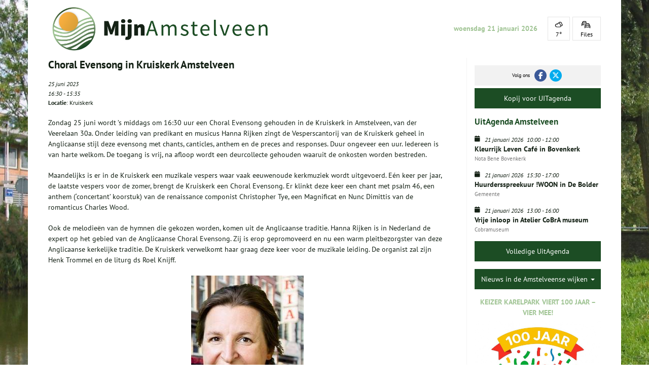

--- FILE ---
content_type: text/html; charset=UTF-8
request_url: https://www.mijnamstelveen.nl/choral-evensong-in-kruiskerk-amstelveen/
body_size: 7979
content:








<!DOCTYPE html>
<html lang="nl" class="" >
<head>
	        
        <meta charset="UTF-8" />
        <meta name="viewport" content="width=device-width, initial-scale=1">
        <meta name="csrf-param" content="_csrf">
<meta name="csrf-token" content="feaAEcJcMlNzE1erWuvPWO2jfi0kBqzcsgF0UcmNS6sQkfleu3EKCT51B_IYoZ8wte8JQUdw6qzUdSI_rNkt_g==">

        <title>Choral Evensong in Kruiskerk Amstelveen  - mijn Amstelveen</title>
        <meta name="description" content="">
        <meta name="robots" content="index, follow">
        <!-- Global site tag (gtag.js) - Google Analytics -->
<script async src="https://www.googletagmanager.com/gtag/js?id=UA-37511658-1"></script>
<script>
  window.dataLayer = window.dataLayer || [];
  function gtag(){dataLayer.push(arguments);}
  gtag('js', new Date());

  gtag('config', 'UA-37511658-1');
</script>

        <meta property="og:url" content="https://www.mijnamstelveen.nl/choral-evensong-in-kruiskerk-amstelveen/">
<meta property="og:title" content="Choral Evensong in Kruiskerk Amstelveen ">
<meta property="og:type" content="article">
<meta property="og:locale" content="nl_NL">
<meta property="og:description" content="">
<meta name="twitter:card" content="summary">
<meta name="twitter:title" content="Choral Evensong in Kruiskerk Amstelveen ">
<meta name="twitter:description" content="">
<meta property="og:image" content="https://www.mijnamstelveen.nl/runtime/images/21827/368x296/VIDEO_MA_3.jpg">
<meta property="og:image:height" content="630">
<meta property="og:image:width" content="1200">
<meta name="twitter:image" content="https://www.mijnamstelveen.nl/runtime/images/21827/368x296/VIDEO_MA_3.jpg">
<link href="https://www.mijnamstelveen.nl/choral-evensong-in-kruiskerk-amstelveen/" rel="canonical">
<link type="image/png" href="/runtime/images/252/16x16/mijn_amstelveen_favicon.png" rel="icon" sizes="16x16">
<link type="image/png" href="/runtime/images/252/32x32/mijn_amstelveen_favicon.png" rel="icon" sizes="32x32">
<link type="image/png" href="/runtime/images/252/192x192/mijn_amstelveen_favicon.png" rel="icon" sizes="192x192">
<link type="image/png" href="/runtime/images/252/250x250/mijn_amstelveen_favicon.png" rel="icon" sizes="512x512">
<link type="image/png" href="/runtime/images/252/180x180/mijn_amstelveen_favicon.png" rel="apple-touch-icon" sizes="180x180">
<link href="/assets/a6ba7d33/css/bootstrap.min.css?v=1767678786" rel="stylesheet">
<link href="/sweet/frontend/web/css/sweet.css?v=1767678729" rel="stylesheet">
<link href="/assets/b7c9f38c/magnific-popup.css?v=1767678786" rel="stylesheet">
<link href="/assets/c2b1a6e8/css/all.css?v=1767678786" rel="stylesheet">
<link href="/assets/c2a3208f/css/swiper.min.css?v=1767678786" rel="stylesheet">
<link href="/css/main.css?v=1767678726" rel="stylesheet">
        
        <meta property="og:image:alt" content="image alt " />


    </head>
<body class="" style="" >
        
    
    

            
    
	
    <div class="background-pattern"></div>
    <div class="wrapper">

        <div class="container header-container">
    <div class="fixed-content">
        <div class="row flex-row">

            <div class="flex-menu">
                <div class="logo-container col-md-6 col-sm-6 col-xs-12">
                    <a href="/" title="mijn Amstelveen">
                        <img class="logo img-responsive" src="/runtime/images/20216/3368x677/MijnAmstelveen_logo_nieuw_png_1.png" alt="mijn Amstelveen">
                    </a>
                </div>
                <div class="date-container col-md-6 col-sm-6 col-xs-12">
                    <time datetime="2026-21-01">woensdag 21 januari 2026</time>
                </div>

                <aside class="mobile">
    <nav id="w5" class="navbar navbar-default"><div class="container"><div class="navbar-header"><button type="button" class="navbar-toggle" data-toggle="collapse" data-target="#w5-collapse"><span class="sr-only">Toggle navigation</span>
<span class="icon-bar"></span>
<span class="icon-bar"></span>
<span class="icon-bar"></span></button></div><div id="w5-collapse" class="collapse navbar-collapse"><ul id="w6" class="category-list mobile nav"><li title="Nieuws" data-module="category" data-slug="nieuws"><a href="/nieuws/">Nieuws</a></li>
<li title="Maatschappij" data-module="category" data-slug="maatschappij"><a href="/maatschappij/">Maatschappij</a></li>
<li title="Verhalen en Beelden" data-module="category" data-slug="verhalen-en-beelden"><a href="/verhalen-en-beelden/">Verhalen en Beelden</a></li>
<li title="Wijknieuws" data-module="category" data-slug="wijknieuws"><a href="/wijknieuws/">Wijknieuws</a></li>
<li title="Duurzaamheid en Natuur" data-module="category" data-slug="Duurzaamheid_en_natuur"><a href="/Duurzaamheid_en_natuur/">Duurzaamheid en Natuur</a></li>
<li title="Verkeer en Mobiliteit" data-module="category" data-slug="veiligheid-en-verkeersveiligheid"><a href="/veiligheid-en-verkeersveiligheid/">Verkeer en Mobiliteit</a></li>
<li title="Sport" data-module="category" data-slug="sport_en_Gezondheid"><a href="/sport_en_Gezondheid/">Sport</a></li>
<li title="Vrouwencirkel Amstelveen" data-module="category" data-slug="vrouwencirkel-amstelveen"><a href="/vrouwencirkel-amstelveen/">Vrouwencirkel Amstelveen</a></li>
<li title="Rondje Kunst Keizer Karelpark" data-module="category" data-slug="rondje-kunst-keizer-karelpark"><a href="/rondje-kunst-keizer-karelpark/">Rondje Kunst Keizer Karelpark</a></li></ul></div></div></nav>
</aside>            </div>

            <div><div class="weather widget"><a href="https://www.weeronline.nl/Europa/Nederland/Amstelveen/4058221" target="_blank"><img src="/images/weather/bewolkt.png" alt=""><span class="temperature">7&deg;</span></a></div></div>

<div class="traffic widget">
    <a href="https://www.anwb.nl/verkeer/files-a9" target="_blank" title="Ga naar de website van ANWB">
     <i class="fa-regular fa-cars"></i>
        <span>Files</span>
    </a>
</div>        </div>
    </div>
</div>
                        


    
            <style>
            body{
                background-image:url( /runtime/images/19432/1024x683/background_wit_1.jpg );
            }

            .background-pattern{
                background-image:url();
            }
            </style>
    
            <style>
            body{
                background-image:url(  );
            }

            .background-pattern{
                background-image:url();
            }
            </style>
    
            <style>
            body{
                background-image:url(  );
            }

            .background-pattern{
                background-image:url();
            }
            </style>
    
            <style>
            body{
                background-image:url(  );
            }

            .background-pattern{
                background-image:url();
            }
            </style>
    
            <style>
            body{
                background-image:url( /runtime/images/19432/1024x683/background_wit_1.jpg );
            }

            .background-pattern{
                background-image:url();
            }
            </style>
    
            <style>
            body{
                background-image:url( /runtime/images/19432/1024x683/background_wit_1.jpg );
            }

            .background-pattern{
                background-image:url();
            }
            </style>
    
            <style>
            body{
                background-image:url( /runtime/images/19432/1024x683/background_wit_1.jpg );
            }

            .background-pattern{
                background-image:url();
            }
            </style>
    
            <style>
            body{
                background-image:url( /runtime/images/19432/1024x683/background_wit_1.jpg );
            }

            .background-pattern{
                background-image:url();
            }
            </style>
    
            <style>
            body{
                background-image:url( /runtime/images/21507/1963x966/Brug_Keizer_Karel_Park_Amstelveen_2.jpg );
            }

            .background-pattern{
                background-image:url();
            }
            </style>
                  
<div class="container news-container">
    <div class="row">

        <div class="col-md-9 col-sm-12 col-xs-12 main-content">
            <div class="detail">
                <div class="row">
                    <div class="col-md-12 col-sm-12 col-xs-12" >
                        <div class="content agenda share" data-mh="news-item">


                                                            <header>
                                    <h1>Choral Evensong in Kruiskerk Amstelveen </h1>
                                </header>
                            
                                                        <section>

                                <div class="date-container">
                                    <p><span class="date day"><time datetime="2023-25-06">25 juni 2023</time></span><br>
                                    <span class="date time"><time datetime="2026-21-01">16:30</time> - <time datetime="2026-21-01">15:35</time></span><br>                                    <span><strong>Locatie</strong>: Kruiskerk </span>                                    </p>
                                    <div style="clear:both;"></div>
                                </div>
                            </section>
                            
                                                        <section>
                                <p>Zondag 25 juni wordt ’s middags om 16:30 uur een Choral Evensong gehouden in de Kruiskerk in Amstelveen, van der Veerelaan 30a. Onder leiding van predikant en musicus Hanna Rijken zingt de Vesperscantorij van de Kruiskerk geheel in Anglicaanse stijl deze evensong met chants, canticles, anthem en de preces and responses. Duur ongeveer een uur. Iedereen is van harte welkom. De toegang is vrij, na afloop wordt een deurcollecte gehouden waaruit de onkosten worden bestreden.</p>
<p>Maandelijks is er in de Kruiskerk een muzikale vespers waar vaak eeuwenoude kerkmuziek wordt uitgevoerd. Eén keer per jaar, de laatste vespers voor de zomer, brengt de Kruiskerk een Choral Evensong. Er klinkt deze keer een chant met psalm 46, een anthem (‘concertant’ koorstuk) van de renaissance componist Christopher Tye, een Magnificat en Nunc Dimittis van de romanticus Charles Wood. </p>
<p>Ook de melodieën van de hymnen die gekozen worden, komen uit de Anglicaanse traditie. Hanna Rijken is in Nederland de expert op het gebied van de Anglicaanse Choral Evensong. Zij is erop gepromoveerd en nu een warm pleitbezorgster van deze Anglicaanse kerkelijke traditie. De Kruiskerk verwelkomt haar graag deze keer voor de muzikale leiding. De organist zal zijn Henk Trommel en de liturg ds Roel Knijff.</p>
<figure class="center-block" style="box-sizing: border-box; display: block; margin: 0px auto; caret-color: rgb(102, 91, 86); color: rgb(102, 91, 86); font-family: " open="" sans",="" sans-serif;="" font-size:="" 14px;="" font-style:="" normal;="" font-variant-caps:="" font-weight:="" 400;="" letter-spacing:="" orphans:="" auto;="" text-align:="" start;="" text-indent:="" 0px;="" text-transform:="" none;="" white-space:="" widows:="" word-spacing:="" -webkit-tap-highlight-color:="" rgba(0,="" 0,="" 0);="" -webkit-text-size-adjust:="" 100%;="" -webkit-text-stroke-width:="" text-decoration:="" none;"=""><img src="/current/local/runtime/images/14454/222x293/image003_1_.jpg" data-image="14454" class="img-responsive" style="box-sizing: border-box; border: 0px; vertical-align: middle; max-width: 100%; height: auto; display: block; margin-left: auto; margin-right: auto;"></figure>
<p>                                                                Hanna Rijken</p>

                                                                <p class="author">
                                    Door: PGAB<br>                                                                    </p>
                                
                            </section>
                            
                                                                                        <a href="/agenda/" class="button back">Ga terug</a>
                                                    </div>
                    </div>
                </div>
            </div>
        </div>
        <div class="col-md-3 col-sm-12 col-xs-12 agenda-content">
    <div class="content-container" >
        <div class="sticky-content">
            <div class="social-container">
    <div class="row flex-row page-socials">
        <div class="col socials">
            <div>
                <header>
                    <p>Volg ons</p>
                </header>
                <nav>
                    <ul id="w1" class="social-media"><div class="summary"></div>
<li data-key="1"><a href="http://www.facebook.com/mijnamstelveen.nl/" title="Facebook" target="_blank"><i class=" fa-brands fa-facebook-f" aria-hidden></i></a></li>
<li data-key="2"><a href="https://twitter.com/mijnamstelveen?" title="Twitter" target="_blank"><i class=" fa-brands fa-x-twitter" aria-hidden></i></a></li>
</ul>
                </nav>
            </div>
        </div>
        <div class="col action">
            <div>
                        <a href="/agenda-insturen/" title="Insturen">Kopij voor UITagenda</a>
            </div>
        </div>
    </div>
</div>
            

<div class="agenda widget">
    <header>
        <h3><span>UitAgenda Amstelveen</span></h3>
    </header>
    
                                                                
                    <div class="row">
                <div class="col-md-12">
                    <header>
                                                <div class="date-container">
                            <i class="fa fa-calendar"></i>
                            <span class="date day"><time datetime="2026-21-01">21 januari 2026</time></span>                            <span class="date time"><time datetime="2026-21-01">10:00</time> - <time datetime="2026-21-01">12:00</time></span><br>                        </div>
                        
                                                <h4><a href="/kleurrijk-leven-cafe-in-bovenkerk/" title="Kleurrijk Leven Café in Bovenkerk ">Kleurrijk Leven Café in Bovenkerk </a><br><small>Nota Bene Bovenkerk</small></h4>
                                            </header>
                </div>
            </div>
        

    
                                                                
                    <div class="row">
                <div class="col-md-12">
                    <header>
                                                <div class="date-container">
                            <i class="fa fa-calendar"></i>
                            <span class="date day"><time datetime="2026-21-01">21 januari 2026</time></span>                            <span class="date time"><time datetime="2026-21-01">15:30</time> - <time datetime="2026-21-01">17:00</time></span><br>                        </div>
                        
                                                <h4><a href="/huurdersspreekuur-woon-in-de-bolder/" title="Huurdersspreekuur !WOON in De Bolder">Huurdersspreekuur !WOON in De Bolder</a><br><small>Gemeente</small></h4>
                                            </header>
                </div>
            </div>
        

    
                                                                
                    <div class="row">
                <div class="col-md-12">
                    <header>
                                                <div class="date-container">
                            <i class="fa fa-calendar"></i>
                            <span class="date day"><time datetime="2026-21-01">21 januari 2026</time></span>                            <span class="date time"><time datetime="2026-21-01">13:00</time> - <time datetime="2026-21-01">16:00</time></span><br>                        </div>
                        
                                                <h4><a href="/atelier-cobra/" title="Vrije inloop in Atelier CoBrA museum">Vrije inloop in Atelier CoBrA museum</a><br><small>Cobramuseum </small></h4>
                                            </header>
                </div>
            </div>
        

        <a href="/agenda/" class="button primary large dark-green">Volledige UitAgenda</a>

</div>


            
    <div class="banners">
    
                <div class="banner">
                                                                                    
                            
                                        <div class="dropdown">
                        <button class="button primary large dark-green dropdown-toggle" type="button" id="dropdownMenu1" data-toggle="dropdown" aria-haspopup="true" aria-expanded="true">
                            Nieuws in de Amstelveense wijken
                            <span class="caret"></span>
                        </button>
                                                <ul class="dropdown-menu" aria-labelledby="dropdownMenu1">
                            
                            <li ><a href="/bankraskostverloren/" title="Bankras            Kostverloren">Bankras            Kostverloren</a></li>
                            
                            <li ><a href="/bovenkerk/" title="Bovenkerk">Bovenkerk</a></li>
                            
                            <li ><a href="/buitengebied-amstelveen/" title="Buitengebied Amstelveen">Buitengebied Amstelveen</a></li>
                            
                            <li ><a href="/elsrijk/" title="Elsrijk">Elsrijk</a></li>
                            
                            <li ><a href="/groenelaan/" title="Groenelaan">Groenelaan</a></li>
                            
                            <li ><a href="/keizer-karelpark/" title="Keizer Karelpark">Keizer Karelpark</a></li>
                            
                            <li ><a href="/nes-ad-amstel/" title="Nes a/d Amstel">Nes a/d Amstel</a></li>
                            
                            <li ><a href="/oude-dorp/" title="Oude dorp">Oude dorp</a></li>
                            
                            <li ><a href="/patrimonium/" title="Patrimonium">Patrimonium</a></li>
                            
                            <li ><a href="/randwijck/" title="Randwijck">Randwijck</a></li>
                            
                            <li ><a href="/stadshart/" title="Stadshart">Stadshart</a></li>
                            
                            <li ><a href="/uilenstede/" title="Uilenstede      Kronenburg">Uilenstede      Kronenburg</a></li>
                            
                            <li ><a href="/waardhuizenmiddenhoven/" title="Waardhuizen     Middenhoven">Waardhuizen     Middenhoven</a></li>
                            
                            <li ><a href="/westwijk/" title="Westwijk">Westwijk</a></li>
                            
                            <li ><a href="/amstelveen-breed/" title="Amstelveen breed">Amstelveen breed</a></li>
                            
                            <li ><a href="/regio-breed/" title="Regio breed">Regio breed</a></li>
                                                    </ul>
                                                </div>
                                
        </div>
        
    
        
    
        
    
        
    
        
    
        
    
        
    
        
    
        
    
        
    
        
    
        
    
        
    
        
    
                <div class="banner">
                                                                                    
                                                <a href="/keizer-karelpark-viert-100-jaar-vier-mee/" title="Keizer Karelpark viert 100 jaar – vier mee!">
                
                                    <span class="banner-title">Keizer Karelpark viert 100 jaar – vier mee!</span>
                
                    <figure>
                        <img src="/runtime/images/22912/990x1076/Copilot_20251021_201438_logo_bewerkt.jpg" alt="" class="img-fluid img-responsive"/>
                    </figure>
                    </a>

            
        </div>
        
        </div>
            
    <div class="categories">
        <header>
            <h3>Rubrieken</h3>
        </header>
        <nav>
            <ul>
                                    <li><a href="/nieuws/" title="Nieuws">Nieuws</a></li>
                                    <li><a href="/maatschappij/" title="Maatschappij">Maatschappij</a></li>
                                    <li><a href="/verhalen-en-beelden/" title="Verhalen en Beelden">Verhalen en Beelden</a></li>
                                    <li><a href="/wijknieuws/" title="Wijknieuws">Wijknieuws</a></li>
                                    <li><a href="/Duurzaamheid_en_natuur/" title="Duurzaamheid en Natuur">Duurzaamheid en Natuur</a></li>
                                    <li><a href="/veiligheid-en-verkeersveiligheid/" title="Verkeer en Mobiliteit">Verkeer en Mobiliteit</a></li>
                                    <li><a href="/sport_en_Gezondheid/" title="Sport">Sport</a></li>
                            </ul>
        </nav>
    </div>
            
    <div class="banners">
                                                        <div class="banner">
                                                                                                                        
                                                                        <a href="/rondje-kunst-keizer-karelpark/" title="Rondje Kunst Keizer Karelpark">
                        
                                                    <span class="banner-title">Rondje Kunst Keizer Karelpark</span>
                        
                        <figure>
                            <img src="/runtime/images/21507/640x314/Brug_Keizer_Karel_Park_Amstelveen_2.jpg" alt="" class="img-fluid img-responsive"/>
                        </figure>

                        </a>
                        
                </div>
                                                <div class="banner">
                                                                                                                        
                                                                        <a href="/kees-conchita/" title="Conchita Willems" target="_blank">
                        
                                                    <span class="banner-title">Conchita Willems</span>
                        
                        <figure>
                            <img src="/runtime/images/18298/640x511/20240929_135255_1.jpeg" alt="" class="img-fluid img-responsive"/>
                        </figure>

                        </a>
                        
                </div>
                                                <div class="banner">
                                                                                                                        
                                                                        <a href="/vrouwencirkel-amstelveen/" title="Vrouwencirkel Amstelveen">
                        
                                                    <span class="banner-title">Vrouwencirkel Amstelveen</span>
                        
                        <figure>
                            <img src="/runtime/images/21354/640x434/Vrouwencirkel_landscape.jpg" alt="" class="img-fluid img-responsive"/>
                        </figure>

                        </a>
                        
                </div>
                                                <div class="banner">
                                                                                                                        
                                                                        <a href="/mijn-historisch-amstelveen/" title="Mijn Historisch Amstelveen" target="_blank">
                        
                        
                        <figure>
                            <img src="/runtime/images/16058/640x513/MIJN_HISTORISCH_AMSTELVEEN_3.png" alt="" class="img-fluid img-responsive"/>
                        </figure>

                        </a>
                        
                </div>
                                                <div class="banner">
                                                                                                                        
                                                                        <a href="http://www.mijnamstelveen.nl/buurtkamer-keizer-karelpark/" title="Buurtkamers KKP" target="_blank">
                        
                                                    <span class="banner-title">Buurtkamers KKP</span>
                        
                        <figure>
                            <img src="/runtime/images/17991/400x376/IMG_2077_1.png" alt="" class="img-fluid img-responsive"/>
                        </figure>

                        </a>
                        
                </div>
                                                <div class="banner">
                                                                                                                        
                                                                        <a href="http://www.youtube.com/channel/UCDsE8Npy_Ew7WT17-7D9kFg" title="YOUTUBE  MijnAMSTELVEEN">
                        
                                                    <span class="banner-title">YOUTUBE  MijnAMSTELVEEN</span>
                        
                        <figure>
                            <img src="/runtime/images/21133/640x384/youtube_5702765_640.jpg" alt="" class="img-fluid img-responsive"/>
                        </figure>

                        </a>
                        
                </div>
                                                <div class="banner">
                                                                                                                        
                                                <div class="menu">
        <header>
        <h3>Menu</h3>
    </header>
        <nav id="w2" class="navbar navbar-default"><div class="container"><div class="navbar-header"><button type="button" class="navbar-toggle" data-toggle="collapse" data-target="#w2-collapse"><span class="sr-only">Toggle navigation</span>
<span class="icon-bar"></span>
<span class="icon-bar"></span>
<span class="icon-bar"></span></button></div><div id="w2-collapse" class="collapse navbar-collapse"><ul id="w3" class="navbar-nav nav"><li title="Advertorials" data-module="page" data-slug="advertorials-in-combinatie-met-sponsoring"><a href="/advertorials-in-combinatie-met-sponsoring/">Advertorials </a></li>
<li title="Word Sponsor van MijnAmstelveen" data-module="page" data-slug="wordt-sponsor-van-mijnamstelveen"><a href="/wordt-sponsor-van-mijnamstelveen/">Word Sponsor van MijnAmstelveen</a></li>
<li title="Over Stichting MijnAmstelveen" data-module="page" data-slug="over-mijn-amstelveen"><a href="/over-mijn-amstelveen/">Over Stichting MijnAmstelveen</a></li>
<li title="Berichten insturen" data-module="page" data-slug="berichten-insturen"><a href="/berichten-insturen/">Berichten insturen</a></li>
<li title="Contact" data-module="page" data-slug="contact"><a href="/contact/">Contact</a></li>
<li title="Wie en Wat is MijnAmstelveen" data-module="page" data-slug="mijnamstelveen-nieuwsplatform"><a href="/mijnamstelveen-nieuwsplatform/">Wie en Wat is MijnAmstelveen</a></li>
<li title="MijnAmstelveen ANBI" data-module="page" data-slug="anbi"><a href="/anbi/">MijnAmstelveen ANBI</a></li>
<li title="Disclaimer" data-module="page" data-slug="disclaimer"><a href="/disclaimer/">Disclaimer</a></li></ul></div></div></nav>
</div>                    
                </div>
                                                <div class="banner">
                                                                                                                        
                                                                        <a href="/nieuw-links/" title="Links Amstelveen" target="_blank">
                        
                        
                        <figure>
                            <img src="/runtime/images/16047/623x95/LINKS_AMSTELVEEN.png" alt="" class="img-fluid img-responsive"/>
                        </figure>

                        </a>
                        
                </div>
                                                <div class="banner">
                                                                                                                        
                                                                        <a href="/dossier-duurzaamheid/" title="Dossier Duurzaamheid" target="_blank">
                        
                        
                        <figure>
                            <img src="/runtime/images/13456/569x177/Schermafbeelding_2023_03_11_112716.jpg" alt="" class="img-fluid img-responsive"/>
                        </figure>

                        </a>
                        
                </div>
                                                <div class="banner">
                                                                                                                        
                                                                        <a href="/dossier-duurzaamheid/repaircafes-en-kringloop/" title="Repair" target="_blank">
                        
                        
                        <figure>
                            <img src="/runtime/images/16049/629x94/REPAIR_CAFE.png" alt="" class="img-fluid img-responsive"/>
                        </figure>

                        </a>
                        
                </div>
                                                <div class="banner">
                                                                                                                        
                                                                        <a href="http://bezoekerscentrum.rijkswaterstaat.nl/SchipholAmsterdamAlmere/news/kijk-live-naar-werkzaamheden-a9-amstelveen/#.Y2_vGXbMJhF" title="WEBCAM A9" target="_blank">
                        
                        
                        <figure>
                            <img src="/runtime/images/16050/620x93/WEBCAM_A9.png" alt="" class="img-fluid img-responsive"/>
                        </figure>

                        </a>
                        
                </div>
                                                <div class="banner">
                                                                                                                        
                                                                        <a href="http://www.mijnamstelveen.nl/doe-mee-activiteiten-in-amstelveen-15-januari-tot-en-met-29-januari-2026/" title="Activiteiten in Amstelveen " target="_blank">
                        
                                                    <span class="banner-title">Activiteiten in Amstelveen </span>
                        
                        <figure>
                            <img src="/runtime/images/7902/362x139/14C14566_A6FE_40BC_8822_CB735965DC17.jpeg" alt="" class="img-fluid img-responsive"/>
                        </figure>

                        </a>
                        
                </div>
                                                <div class="banner">
                                                                                                                        
                                                                        <a href="http://www.visitamstelveen.nl/nl/uitagenda" title="Visit Amstelveen" target="_blank">
                        
                                                    <span class="banner-title">Visit Amstelveen</span>
                        
                        <figure>
                            <img src="/runtime/images/22999/640x371/IMG_7505.jpeg" alt="" class="img-fluid img-responsive"/>
                        </figure>

                        </a>
                        
                </div>
                                            </div>
        </div>
    </div>
</div>    </div>
</div>
        
        
<div class="sticky-footer">

	<footer class="container top-footer">
		<div class="row">
			<div class="col-md-12">
				    
        
    <div class="share-buttons">
        <header>
            <h4>Deel deze pagina</h4>
        </header>
        <nav>
            <ul class="list">
                <li class="facebook"><a href="http://www.facebook.com/share.php?u=https://www.mijnamstelveen.nl/choral-evensong-in-kruiskerk-amstelveen/&title=Choral Evensong in Kruiskerk Amstelveen  - mijn Amstelveen" title="Deel via Facebook" target="_blank"><span>Share </span><i class="fab fa-facebook" aria-hidden="true"></i></a></li>
                <li class="twitter"><a href="http://twitter.com/intent/tweet?text=Choral Evensong in Kruiskerk Amstelveen  - mijn Amstelveen&url=https://www.mijnamstelveen.nl/choral-evensong-in-kruiskerk-amstelveen/" title="Deel via Twitter" target="_blank"><span>Share </span><i class="fa-brands fa-x-twitter"></i></a></li>
                <li class="linkedin"><a href="http://www.linkedin.com/shareArticle?mini=true&url=https://www.mijnamstelveen.nl/choral-evensong-in-kruiskerk-amstelveen/&title=Choral Evensong in Kruiskerk Amstelveen  - mijn Amstelveen&source=/" title="Deel via Linkedin" target="_blank"><span>Share </span><i class="fab fa-linkedin" aria-hidden="true"></i></a></li>
                
                
                <li class="pinterest"><a href="https://pinterest.com/pin/create/button/?url=https://www.mijnamstelveen.nl/choral-evensong-in-kruiskerk-amstelveen/&media=&description=Choral Evensong in Kruiskerk Amstelveen  - mijn Amstelveen" title="Pin it" target="_blank"><span>Pin</span><i class="fab fa-pinterest" aria-hidden="true"></i></a></li>
            </ul>
            <div style="clear:both;"></div>
        </nav>
    </div>

			</div>
		</div>
	</footer>

    	        <footer class="container footer">
	            <div class="row flex-row">
																	
																								
<div class="sponsor-container">
<aside class="sponsors main">

            
                        
                <header>
                    <h4>Hoofdsponsor</h4>
                </header>
                
                                                                
                    <a href="https://www.amstelveen.nl/" title="Gemeente Amstelveen" target="_blank">
                    <figure>
                        <img src="/runtime/images/4994/242x242/logo_gemeente_amstelveen_NEWSLARGELOGO.png" alt="" class="img-responsive center-block"/>
                    </figure>
                    </a>
                
            

</aside>
<aside class="sponsors sub">
    <header>
        <h4>Sponsors</h4>
    </header>
    <div class="swiper-container" id="sponsors">
        <div class="swiper-wrapper">
                                                                            <div class="swiper-slide">

                                                                                <aside class="sponsors">

                        
                                                                                        
                            <a href="http://www.mee-az.nl/gemeentes/amstelveen/" title="Mee" target="_blank">

                            <figure>
                                <img src="/runtime/images/2459/200x200/logo_MEE_AZ_vierkant.jpg" alt="" class="img-responsive center-block"/>
                            </figure>

                            </a>
                        
                    </aside>
                    </div>
                                                                <div class="swiper-slide">

                                                                                <aside class="sponsors">

                        
                                                                                        
                            <a href="https://www.mijnamstelveen.nl/local/userfiles/hans/hans-2026/2026_01_02_Activiteitenkalender_januari.pdf" title="Buurtkamer KKP" target="_blank">

                            <figure>
                                <img src="/runtime/images/15729/400x376/logo_vrijstaand.png" alt="" class="img-responsive center-block"/>
                            </figure>

                            </a>
                        
                    </aside>
                    </div>
                                                                <div class="swiper-slide">

                                                                                <aside class="sponsors">

                        
                                                                                        
                            <a href="http://p60.nl/" title="Poppodium P60" target="_blank">

                            <figure>
                                <img src="/runtime/images/13586/400x400/P60_groot_1.png" alt="Poppodium P60" class="img-responsive center-block"/>
                            </figure>

                            </a>
                        
                    </aside>
                    </div>
                                                                                                                                                    <div class="swiper-slide">

                                                                                <aside class="sponsors">

                        
                                                                                        
                            <a href="http://amstelidee.nl/" title="Amstelidee" target="_blank">

                            <figure>
                                <img src="/runtime/images/20267/200x223/Schermafbeelding_2025_04_04_100408.jpg" alt="" class="img-responsive center-block"/>
                            </figure>

                            </a>
                        
                    </aside>
                    </div>
                                                                                            <div class="swiper-slide">

                                                                                <aside class="sponsors">

                        
                                                                                        
                            <a href="/vrouwencirkel-amstelveen/" title="Vrouwencirkel ">

                            <figure>
                                <img src="/runtime/images/21250/400x383/Vrouwencirkel2.png" alt="" class="img-responsive center-block"/>
                            </figure>

                            </a>
                        
                    </aside>
                    </div>
                                    </div>
    </div>

</aside>
</div>												
												            </div>
	        </footer>

	        <div class="container copyright">
	            <div class="row">
	                <div class="col-md-2">
	                    <div class="footer-item">
	                       	<figure>
								<a href="/">
									<img class="img-responsive" src="/runtime/images/20216/3368x677/MijnAmstelveen_logo_nieuw_png_1.png" alt="mijn Amstelveen">
								</a>
							</figure>
	                    </div>
	                </div>
					<div class="col-md-10 col-xs-12">
						<div class="footer-item">
							<p class="text-right">© <time datetime="2026-21-01">2026</time> mijn Amstelveen</p>
						</div>

					</div>
	            </div>
	        </div>
</div>
    </div>


	
    <script type="application/ld+json">[
    {
        "@context": "https://schema.org",
        "@type": "LocalBusiness",
        "url": "https://www.mijnamstelveen.nl/",
        "name": "mijn amstelveen",
        "email": "info@mijnamstelveen.nl",
        "taxID": "  8520 57 301",
        "image": "https://www.mijnamstelveen.nl/runtime/images/20216/3368x677/MijnAmstelveen_logo_nieuw_png_1.png",
        "logo": {
            "@type": "ImageObject",
            "url": "https://www.mijnamstelveen.nl/runtime/images/20216/3368x677/MijnAmstelveen_logo_nieuw_png_1.png"
        },
        "address": {
            "streetAddress": "Van der Leeklaan 40",
            "postalCode": "1185DN",
            "addressLocality": "Amstelveen",
            "addressCountry": "Nederland",
            "@type": "PostalAddress"
        },
        "sameAs": [
            "http://www.facebook.com/mijnamstelveen.nl/",
            "https://twitter.com/mijnamstelveen?"
        ]
    }
]</script><script src="/assets/889b9fa4/jquery.min.js?v=1767678786"></script>
<script src="/assets/a6ba7d33/js/bootstrap.min.js?v=1767678786"></script>
<!--[if lt IE 9]>
<script src="/assets/74f326c2/dist/html5shiv.min.js?v=1767678786"></script>
<![endif]-->
<!--[if lt IE 9]>
<script src="/assets/23216cf2/dest/respond.min.js?v=1767678786"></script>
<![endif]-->
<script src="/assets/b7c9f38c/jquery.magnific-popup.min.js?v=1767678786"></script>
<script src="/assets/8b9824f2/jquery.matchHeight-min.js?v=1767678786"></script>
<script src="/assets/c2a3208f/js/swiper.min.js?v=1767678786"></script>
<script src="/js/infinite-scroll.min.js?v=1767678726"></script>
<script src="/js/main.js?v=1767678726"></script>
<script>$(document).ready(function(){
		    $('input[name=_csrf]').val('feaAEcJcMlNzE1erWuvPWO2jfi0kBqzcsgF0UcmNS6sQkfleu3EKCT51B_IYoZ8wte8JQUdw6qzUdSI_rNkt_g==');
		});</script>
<script>jQuery(function ($) {

                
            $('body').on('click', '.sweet-alert-popup-container .sweet-alert .close-icon, .sweet-alert .close-button', function(){
                $(this).parent().hide();
                $(this).parent().removeClass('active');
                var popupContainer = $(this).parent().parent();
                if (popupContainer.find('.sweet-alert:not(.active)').length == popupContainer.find('.sweet-alert').length){
                    popupContainer.hide();
                    $('body').removeClass('popup-active');
                }                   
            });
            
            $('body').on('click', '.sweet-alert-container .sweet-alert .close-icon', function(){
                $(this).parent().hide();            
            });
                
            $('body').on('click', '.sweet-alert-popup-container', function(e){
                if ($(e.target).hasClass('sweet-alert-popup-container')){
                    $(this).hide();
                    $('body').removeClass('popup-active');
                }
            });
            
            if ($('.sweet-alert-popup-container').length > 0){
                $('body').addClass('popup-active');
            }
                
            if ($('.sweet-alert-container').length > 0){
                setTimeout(function() { 
                    $('.sweet-alert-container').hide();
                }, 15000);
            }
            
        
});</script>
</body>
</html>



--- FILE ---
content_type: text/css
request_url: https://www.mijnamstelveen.nl/sweet/frontend/web/css/sweet.css?v=1767678729
body_size: 2701
content:
div.sweet-input {
  position: absolute !important;
  left: -999em;
}
.video-container {
  position: relative;
  padding-bottom: 56.25%;
  padding-top: 30px;
  height: 0;
  overflow: hidden;
}
.btn-group.open .dropdown-toggle {
  box-shadow: none !important;
}
.demo-indicator {
  position: fixed;
  bottom: 20px;
  left: -35px;
  right: 0;
  background-color: #438eb9;
  color: #fff;
  padding: 5px 0;
  display: block;
  z-index: 9999;
  margin: 0 auto;
  width: 200%;
  text-align: center;
  text-transform: uppercase;
  -webkit-transform: rotate(-45deg);
  -moz-transform: rotate(-45deg);
  -ms-transform: rotate(-45deg);
  transform: rotate(-45deg);
  -webkit-box-shadow: 5px 5px 10px -1px rgba(0, 0, 0, 0.2);
  -moz-box-shadow: 5px 5px 10px -1px rgba(0, 0, 0, 0.2);
  box-shadow: 5px 5px 10px -1px rgba(0, 0, 0, 0.2);
  border: 1px solid #fff;
  overflow: hidden;
}
.caption-title,
.caption-description {
  display: block;
  line-height: 1.5;
  font-size: 14px;
}
.caption-description {
  font-style: italic;
}
.video-container iframe,
.video-container object,
.video-container embed {
  position: absolute;
  top: 0;
  left: 0;
  width: 100%;
  height: 100%;
}
/* Redactor 3 adds the figure element. This is not needed so il give it a static position */
.video-container > figure {
  position: static !important;
}
.view-switcher button,
.view-switcher .btn {
  box-shadow: none;
  background-color: transparent;
  border-color: transparent;
  padding: 0px;
  margin: 0px;
  color: #000;
  width: 40px;
}
.view-switcher button img,
.view-switcher .btn img {
  width: 25px;
}
.view-switcher button:hover,
.view-switcher .btn:hover,
.view-switcher .btn:focus {
  color: #000;
}
.view-switcher .btn:active,
.view-switcher button:active {
  box-shadow: none;
}
.view-switcher .btn-group.open .dropdown-toggle {
  box-shadow: none;
  color: #000;
}
.view-switcher ul.dropdown-menu {
  min-width: 40px;
  max-width: 40px;
  position: absolute;
  background-color: #fff;
  border-color: transparent;
  /*box-shadow:none;*/
}
.view-switcher ul.dropdown-menu li {
  width: 100%;
  margin-left: 0px;
}
.view-switcher ul.dropdown-menu li > a {
  padding: 0px;
  display: block;
  text-align: center;
}
.view-switcher ul.dropdown-menu li > a:before {
  display: block;
}
.view-switcher ul.dropdown-menu li > a:hover {
  background-color: transparent;
  background: transparent;
}
.view-switcher button.btn span.flag {
  display: block;
}
.view-switcher button.btn span.caret {
  display: none;
}
.view-switcher button.btn span.flag:before {
  display: inline-block;
}
.view-switcher ul.dropdown-menu li > a img {
  width: 24px;
  height: 24px;
  margin: 0px auto;
}
.view-switcher ul.dropdown-menu li > a span {
  display: none;
}
/* COOKIE */
.cookie-container {
  background-color: rgba(0, 0, 0, 0.7);
  padding: 10px 0px;
  width: 100%;
  position: fixed;
  z-index: 9999;
  bottom: 0px;
  left: 0px;
  text-align: center;
  display: block;
  height: auto;
  -webkit-transition: bottom 2s ease-in;
  -o-transition: bottom 2s ease-in;
  transition: bottom 2s ease-in;
  color: #fff;
}
.cookie-container [data-accepted="1"],
.cookie-container.accepted-1 {
  display: none;
}
.cookie-container.slideDown {
  bottom: -100%;
}
.cookie-container .cookie-close {
  position: absolute;
  right: 5px;
  top: 0px;
}
.cookie-container .cookie-close a {
  color: #fff;
  font-size: 15px;
}
.cookie-container#new-cookie-container {
  color: #fff;
  text-align: left;
  font-size: 15px;
  font-family: inherit;
}
.cookie-container#new-cookie-container h4 {
  margin: 10px 0px;
  text-transform: uppercase;
  color: #fff;
  font-size: inherit;
}
.cookie-container#new-cookie-container p {
  line-height: normal;
  margin: 10px 0px;
  color: #fff;
}
.cookie-container#new-cookie-container a.button {
  border-width: 1px;
  border-style: solid;
  border-color: transparent;
  font-family: inherit;
  font-size: inherit;
  text-transform: uppercase;
  line-height: 30px;
  vertical-align: middle;
  padding: 0 21px;
}
.cookie-container#new-cookie-container a.button.primary {
  background-color: #6eff6a;
  color: #000;
}
.cookie-container#new-cookie-container a.button.primary:hover {
  background-color: #000;
  color: #6eff6a;
  border-color: #6eff6a;
}
@media (max-width: 767px) {
  .cookie-container#new-cookie-container a.button.primary {
    display: block;
    text-align: center;
  }
}
.cookie-container#new-cookie-container a.button.secondary {
  background-color: #000;
  color: #6eff6a;
}
.cookie-container#new-cookie-container a.button.secondary:hover {
  background-color: #6eff6a;
  color: #000;
}
.cookie-container#new-cookie-container a.button.privacy {
  background-color: transparent;
  text-transform: uppercase;
  text-shadow: none;
  border: none;
  border-top: 1px solid rgba(255, 255, 255, 0.5);
  padding: 5px;
  display: block;
  text-align: center;
  color: inherit;
  line-height: normal;
  font-size: 13px;
}
.cookie-container#new-cookie-container a.button.privacy:hover,
.cookie-container#new-cookie-container a.button.privacy:focus,
.cookie-container#new-cookie-container a.button.privacy:hover:focus {
  background-color: transparent;
  color: #fff;
  text-shadow: none;
}
.cookie-container#new-cookie-container .content {
  background-color: transparent;
  border: none;
  max-width: 640px;
  margin: 0px auto;
  width: 100%;
  padding: 0px 15px;
}
.cookie-container#new-cookie-container form {
  display: -webkit-flex;
  display: -ms-flexbox;
  display: -ms-flex;
  display: flex;
  -webkit-align-items: center;
  -ms-align-items: center;
  align-items: center;
  margin: 10px 0px;
}
@media (max-width: 767px) {
  .cookie-container#new-cookie-container form {
    display: block;
  }
}
.cookie-container#new-cookie-container form label {
  color: #fff;
  text-transform: none;
  font-size: 15px;
}
@media (max-width: 767px) {
  .cookie-container#new-cookie-container form label {
    padding-left: 0px;
  }
}
.cookie-container#new-cookie-container form .checkbox {
  margin: 0px 5px;
}
.cookie-container#new-cookie-container form .checkbox input[type="checkbox"] {
  margin-top: 0;
  height: 20px;
  line-height: 20px;
  vertical-align: middle;
  display: inline-block;
  margin-left: 0px;
  position: relative;
}
.cookie-container#new-cookie-container form .checkbox.submit {
  margin-left: auto;
}
@media (max-width: 767px) {
  .cookie-container#new-cookie-container form .checkbox.submit {
    margin: 10px 0px;
  }
}
.cookie-container .cookie-content {
  color: #fff;
  vertical-align: middle;
  max-width: 1170px;
  width: 100%;
  padding: 0px 15px;
  display: table;
  margin: 0 auto;
}
.cookie-container .cookie-content .cookie-message {
  width: 80%;
  display: table-cell;
  vertical-align: middle;
}
.cookie-container .cookie-content .cookie-message p {
  margin-bottom: 0px;
  font-size: 15px;
}
.cookie-container .cookie-content .cookie-button {
  width: 100%;
  max-width: 20%;
  display: table-cell;
  vertical-align: middle;
}
.cookie-container .cookie-content .cookie-button a.btn-cookie {
  vertical-align: middle;
  background-color: #6eff6a;
  color: #000;
  padding: 4px 15px;
  display: inline-block;
}
.cookie-container .cookie-content .cookie-button a.btn-cookie:hover {
  color: #6eff6a;
  background-color: #000;
}
.cookie-container .cookie-clear {
  clear: both;
}
@media (max-width: 768px) {
  .cookie-container .cookie-content .cookie-message {
    width: 100%;
    display: table-row;
  }
  .cookie-container .cookie-content .cookie-message p {
    margin-bottom: 15px;
  }
  .cookie-container .cookie-content .cookie-button {
    max-width: 100%;
    display: table-row;
  }
}
@media (max-width: 640px) {
  .cookie-container .cookie-content .cookie-button a.btn-cookie {
    display: block;
  }
}
.img-responsive {
  max-width: 100%;
  height: auto;
}
figure.center-block img {
  margin-left: auto;
  margin-right: auto;
  display: block;
}
table.sweet-grid {
  background: #333;
  display: block;
  width: 100%;
  position: relative;
  background: unset !important;
  border: unset !important;
  padding: 0 !important;
  overflow: visible !important;
}
table.sweet-grid img {
  margin-bottom: 15px;
}
table.sweet-grid tbody {
  display: block;
  width: 100%;
  position: relative;
}
table.sweet-grid tbody,
table.sweet-grid tr,
table.sweet-grid td {
  background: unset !important;
  border: unset !important;
  padding: 0 !important;
}
table.sweet-grid tr {
  display: -webkit-flex;
  display: -ms-flexbox;
  display: -ms-flex;
  display: flex;
  -webkit-flex-wrap: wrap;
  -ms-flex-wrap: wrap;
  flex-wrap: wrap;
  -webkit-justify-content: space-between;
  -ms-justify-content: space-between;
  justify-content: space-between;
  margin: 0 -15px;
}
table.sweet-grid.content-centered td {
  display: -webkit-flex;
  display: -ms-flexbox;
  display: -ms-flex;
  display: flex;
  -webkit-flex-direction: column;
  -ms-flex-direction: column;
  flex-direction: column;
  -webkit-justify-content: center;
  -ms-justify-content: center;
  justify-content: center;
}
table.sweet-grid.content-centered td * {
  margin-left: 0 !important;
  margin-right: 0 !important;
}
table.sweet-grid td {
  -webkit-flex: 1 1 0px;
  -ms-flex: 1 1 0px;
  flex: 1 1 0px;
  padding-left: 15px !important;
  padding-right: 15px !important;
}
@media (max-width: 991px) {
  table.sweet-grid td {
    -webkit-flex: 1 1 100%;
    -ms-flex: 1 1 100%;
    flex: 1 1 100%;
    max-width: 100%;
  }
}
table.sweet-grid td img {
  display: block;
}
.form-group {
  position: relative;
}
.form-group .email-suggestion {
  background-color: #17a2b8;
  color: #fff;
  padding: 4px 8px;
  position: absolute;
  z-index: 2;
  bottom: -30px;
  left: 8px;
  border-radius: 4px;
  -webkit-border-radius: 4px;
  -moz-border-radius: 4px;
}
.form-group .email-suggestion:before {
  content: "";
  display: block;
  position: absolute;
  left: 5px;
  top: -7px;
  width: 0;
  height: 0;
  border-style: solid;
  border-width: 0 8px 8px 8px;
  border-color: transparent transparent #17a3b8 transparent;
}
.sweet-fullname-input .invalid-nested-input,
.sweet-address-input .invalid-nested-input {
  margin: 0 !important;
}
@media (max-width: 768px) {
  .sweet-fullname-input input {
    margin-bottom: 10px;
  }
}
@media (max-width: 991px) {
  .sweet-address-input input {
    margin-bottom: 10px;
  }
}
.sweet-alert-popup-container {
  position: fixed;
  top: 0;
  right: 0;
  min-height: 100vh;
  left: 0;
  z-index: 99999999;
  display: -webkit-flex;
  display: -ms-flexbox;
  display: -ms-flex;
  display: flex;
  -webkit-align-items: center;
  -ms-align-items: center;
  align-items: center;
  -webkit-justify-content: center;
  -ms-justify-content: center;
  justify-content: center;
  -webkit-flex-wrap: wrap;
  -ms-flex-wrap: wrap;
  flex-wrap: wrap;
}
.sweet-alert-popup-container:before {
  content: '';
  position: absolute;
  top: 0;
  right: 0;
  bottom: 0;
  left: 0;
  background: rgba(0, 0, 0, 0.2);
  cursor: pointer;
}
.sweet-alert-popup-container .sweet-alert {
  background: #fff;
  z-index: 9;
  margin: 0 15px;
  width: 400px;
  padding: 50px 50px 25px;
  text-align: center;
  position: relative;
  min-height: 350px;
  display: -webkit-flex;
  display: -ms-flexbox;
  display: -ms-flex;
  display: flex;
  -webkit-flex-direction: column;
  -ms-flex-direction: column;
  flex-direction: column;
  -webkit-justify-content: space-between;
  -ms-justify-content: space-between;
  justify-content: space-between;
  margin-bottom: 50px;
}
.sweet-alert-popup-container .sweet-alert h4 {
  text-transform: capitalize;
  font-weight: 800;
  color: #333;
}
.sweet-alert-popup-container .sweet-alert p {
  font-size: 18px;
  color: #333;
}
.sweet-alert-popup-container .sweet-alert .icon {
  position: absolute;
  top: -40px;
  border-radius: 500px;
  left: calc(50% - 40px);
  background: #fff;
  height: 80px;
  width: 80px;
  box-shadow: 0 1px 10px rgba(0, 0, 0, 0.3);
}
.sweet-alert-popup-container .sweet-alert .icon svg {
  width: 100%;
  height: 100%;
  color: #fff;
}
.sweet-alert-popup-container .sweet-alert .close-icon {
  position: absolute;
  right: 0;
  top: 0;
  width: 40px;
  height: 40px;
  cursor: pointer;
  display: -webkit-flex;
  display: -ms-flexbox;
  display: -ms-flex;
  display: flex;
  -webkit-align-items: center;
  -ms-align-items: center;
  align-items: center;
  -webkit-justify-content: center;
  -ms-justify-content: center;
  justify-content: center;
}
.sweet-alert-popup-container .sweet-alert .close-icon svg {
  width: 25px;
  height: 25px;
  color: #333;
}
.sweet-alert-popup-container .sweet-alert .close-button {
  padding: 15px 0;
  color: #fff;
  cursor: pointer;
  opacity: 0.9;
  transition: 0.3s opacity;
  font-weight: bold;
}
.sweet-alert-popup-container .sweet-alert .close-button:hover {
  opacity: 1;
}
.sweet-alert-popup-container .sweet-alert.error .icon,
.sweet-alert-popup-container .sweet-alert.danger .icon,
.sweet-alert-popup-container .sweet-alert.error .close-button,
.sweet-alert-popup-container .sweet-alert.danger .close-button {
  background: #dc3545;
}
.sweet-alert-popup-container .sweet-alert.warning .icon,
.sweet-alert-popup-container .sweet-alert.warning .close-button {
  background: #ffc107;
}
.sweet-alert-popup-container .sweet-alert.info .icon,
.sweet-alert-popup-container .sweet-alert.info .close-button {
  background: #0dcaf0;
}
.sweet-alert-popup-container .sweet-alert.success .icon,
.sweet-alert-popup-container .sweet-alert.success .close-button {
  background: #155724;
}
body.popup-active {
  overflow: hidden;
  height: 100vh;
}
.sweet-alert-container {
  position: fixed;
  top: 15px;
  right: 15px;
  margin-left: 15px;
  z-index: 999999999;
}
.sweet-alert-container .sweet-alert {
  margin: 0;
  box-shadow: 0px 10px 20px rgba(0, 0, 0, 0.2);
  display: -webkit-flex;
  display: -ms-flexbox;
  display: -ms-flex;
  display: flex;
  -webkit-align-items: center;
  -ms-align-items: center;
  align-items: center;
  padding: 15px 20px;
  background: #fff;
  border: 0;
}
.sweet-alert-container .sweet-alert .close-button {
  display: none;
}
.sweet-alert-container .sweet-alert .close-icon {
  order: 3;
  margin-left: 10px;
  cursor: pointer;
}
.sweet-alert-container .sweet-alert .close-icon svg {
  display: block;
}
.sweet-alert-container .sweet-alert p {
  margin: 0;
}
.sweet-alert-container .sweet-alert .icon {
  display: -webkit-flex;
  display: -ms-flexbox;
  display: -ms-flex;
  display: flex;
  -webkit-align-items: center;
  -ms-align-items: center;
  align-items: center;
  -webkit-justify-content: center;
  -ms-justify-content: center;
  justify-content: center;
  background: #155724;
  color: #fff;
  height: 20px;
  width: 20px;
  border-radius: 100px;
  margin-right: 15px;
  -webkit-flex: 0 0 20px;
  -ms-flex: 0 0 20px;
  flex: 0 0 20px;
}
.sweet-alert-container .sweet-alert .icon svg {
  color: #fff;
  width: 16px;
  height: 16px;
}
.form-group .form-group {
  margin-bottom: 0 !important;
}
